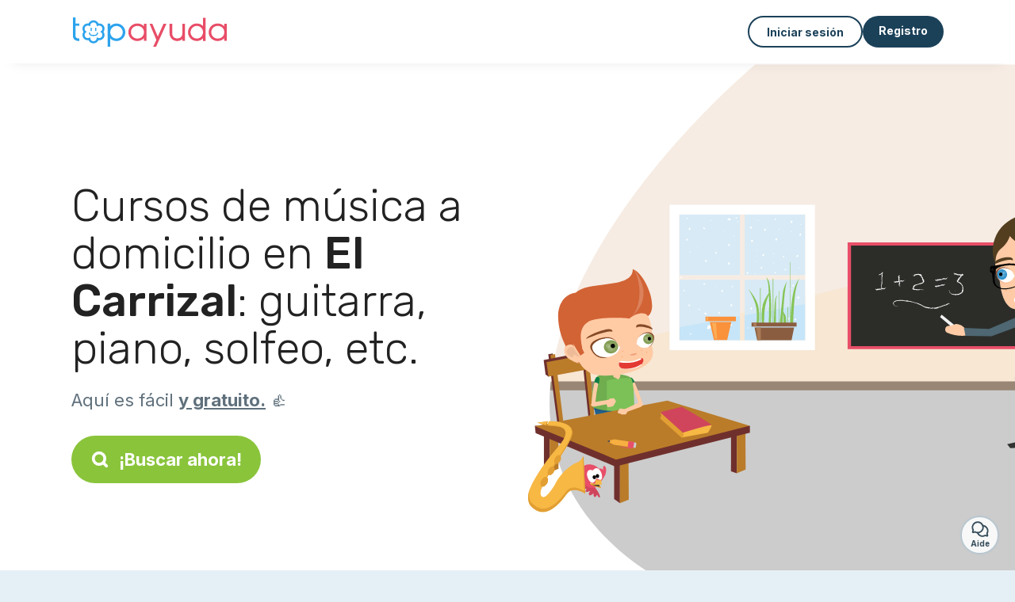

--- FILE ---
content_type: text/html; charset=utf-8
request_url: https://topayuda.es/candidatos/musica/el-carrizal-35240
body_size: 9874
content:
<!DOCTYPE html><html lang="es"><head><meta charset="utf-8" content="text/html" http-equiv="Content-Type" /><meta content="width=device-width, initial-scale=1.0, maximum-scale=1.0, minimal-ui" name="viewport" /><base href="https://topayuda.es/" /><meta content="es-es" http-equiv="content-language" /><title>Los mejores profesores de música en El Carrizal: guitarra, piano, canto, etc.</title><meta content="¿Vives en El Carrizal y quieres aprender algo de música o mejorar tu nivel? Ya sea para clases de solfeo, piano, flauta, canto o violín, ¡estos profesores de música te pueden ayudar!" name="description" /><meta content="el carrizal, 35240, piano, guitarra, profesor, música, solfeo" name="keywords" /><link href="https://fonts.gstatic.com" rel="preconnect" /><link href="https://www.google.com" rel="preconnect" /><link href="https://jnn-pa.googleapis.com" rel="preconnect" /><link href="https://widget.getgist.com" rel="preconnect" /><link href="https://cdn.getgist.com" rel="preconnect" /><link href="https://gist-widget.b-cdn.net" rel="preconnect" /><link href="https://topayuda.es/candidatos/musica/el-carrizal-35240" rel="canonical" /><script>window.currentLocale = 'es';
window.userLogged = 'false' === 'true';
window.isNounouTop = false;
window.uppy_locale = "es_ES";</script><script>// <!-- MANDATORY: BEGIN IAB STUB -->
!function(){var e=function(){var e,t="__tcfapiLocator",a=[],n=window;for(;n;){try{if(n.frames[t]){e=n;break}}catch(e){}if(n===window.top)break;n=n.parent}e||(!function e(){var a=n.document,r=!!n.frames[t];if(!r)if(a.body){var s=a.createElement("iframe");s.style.cssText="display:none",s.name=t,a.body.appendChild(s)}else setTimeout(e,5);return!r}(),n.__tcfapi=function(){for(var e,t=arguments.length,n=new Array(t),r=0;r<t;r++)n[r]=arguments[r];if(!n.length)return a;if("setGdprApplies"===n[0])n.length>3&&2===parseInt(n[1],10)&&"boolean"==typeof n[3]&&(e=n[3],"function"==typeof n[2]&&n[2]("set",!0));else if("ping"===n[0]){var s={gdprApplies:e,cmpLoaded:!1,cmpStatus:"stub"};"function"==typeof n[2]&&n[2](s)}else a.push(n)},n.addEventListener("message",(function(e){var t="string"==typeof e.data,a={};try{a=t?JSON.parse(e.data):e.data}catch(e){}var n=a.__tcfapiCall;n&&window.__tcfapi(n.command,n.version,(function(a,r){var s={__tcfapiReturn:{returnValue:a,success:r,callId:n.callId}};t&&(s=JSON.stringify(s)),e&&e.source&&e.source.postMessage&&e.source.postMessage(s,"*")}),n.parameter)}),!1))};"undefined"!=typeof module?module.exports=e:e()}();

// <!-- MANDATORY: END IAB STUB -->
// language problem should be fixed on 04/08/2025(bug on appconsent side, this date is the deploy date for the fix)
const configSFBXAppConsent = {
  appKey: "63ef0f87-f9cc-4eb2-820b-5a24ea7cd67c",
  language: "es",
}</script><script src="https://cdn.appconsent.io/tcf2-clear/current/core.bundle.js" defer="defer" async="async"></script><script>window.dataLayer = window.dataLayer || [];
if (typeof gtag === 'function') {
  window.isGtagInitBeforeAppConsent = true
} else {
  function gtag() {
    dataLayer.push(arguments);
  }
}

(window.adsbygoogle = window.adsbygoogle || []).pauseAdRequests = 1;</script><script>// remove old cookie consent if exists
if (document.cookie.indexOf('_cookie_consent') !== -1) {
  document.cookie = '_cookie_consent=; expires=Thu, 01 Jan 1970 00:00:00 GMT; path=/; domain=' + window.location.hostname;
}</script><script>(
    function(w,d,s,l,i){
      w[l]=w[l]||[];
      w[l].push({'gtm.start': new Date().getTime(),event:'gtm.js'});
      var f=d.getElementsByTagName(s)[0], j= d.createElement(s), dl = l != 'dataLayer' ? '&l=' + l : '';
      j.async= true; j.src= 'https://www.googletagmanager.com/gtm.js?id='+i+dl;
      f.parentNode.insertBefore(j,f);
    }
)(window,document,'script','dataLayer','GTM-TFKCKD2T');</script><script>window.brandCountry = "ES"
window.brandName = "topayuda"
window.locale = "es"</script><meta content="Los mejores profesores de música en El Carrizal: guitarra, piano, canto, etc." property="og:title" /><meta content="article" property="og:type" /><meta content="https://topayuda.es/candidatos/musica/el-carrizal-35240" property="og:url" /><meta content="https://topayuda.es/assets/marketplace/fbpost/fbpost-website-topayuda-winter-98d17b64753494179a58d3359c38407f4c09d91ceaab47b7f46b89a6402ac696.png" property="og:image" /><meta content="topayuda.es" property="og:site_name" /><meta content="¿Vives en El Carrizal y quieres aprender algo de música o mejorar tu nivel? Ya sea para clases de solfeo, piano, flauta, canto o violín, ¡estos profesores de música te pueden ayudar!" property="og:description" /><meta content="summary_large_image" name="twitter:card" /><meta content="@topayuda" name="twitter:site" /><meta content="Los mejores profesores de música en El Carrizal: guitarra, piano, canto, etc." name="twitter:title" /><meta content="¿Vives en El Carrizal y quieres aprender algo de música o mejorar tu nivel? Ya sea para clases de solfeo, piano, flauta, canto o violín, ¡estos profesores de música te pueden ayudar!" name="twitter:description" /><meta content="https://topayuda.es/assets/marketplace/fbpost/fbpost-website-topayuda-winter-98d17b64753494179a58d3359c38407f4c09d91ceaab47b7f46b89a6402ac696.png" name="twitter:image:src" /><meta content="nositelinkssearchbox" name="google" /><meta content="#FFF" name="theme-color" /><meta content="yes" name="mobile-web-app-capable" /><meta content="Topayuda" name="apple-mobile-web-app-title" /><meta content="yes" name="apple-mobile-web-app-capable" /><meta content="default" name="apple-mobile-web-app-status-bar-style" /><meta content="#2DA3ED" name="msapplication-navbutton-color" /><meta content="#2DA3ED" name="msapplication-TileColor" /><meta content="mstile-150x150.png" name="msapplication-TileImage" /><meta content="browserconfig.xml" name="msapplication-config" /><meta content="Topayuda" name="application-name" /><meta content="Topayuda ¡te facilita la vida!" name="msapplication-tooltip" /><meta content="/app" name="msapplication-starturl" /><meta content="no" name="msapplication-tap-highlight" /><meta content="yes" name="full-screen" /><meta content="application" name="browsermode" /><meta content="enable/disable" name="nightmode" /><meta content="fitscreen/standard" name="layoutmode" /><meta content="force" name="imagemode" /><meta content="portrait" name="screen-orientation" /><link href="/favicon-16x16.png" rel="icon" sizes="16x16" type="image/png" /><link href="/favicon-32x32.png" rel="icon" sizes="32x32" type="image/png" /><link href="/favicon-48x48.png" rel="icon" sizes="48x48" type="image/png" /><link href="/favicon-96x96.png" rel="icon" sizes="96x96" type="image/png" /><link color="#2DA3ED" href="/safari-pinned-tab.svg" rel="mask-icon" /><link href="/apple-touch-icon.png" rel="apple-touch-icon" sizes="180x180" /><link href="/icon-192x192.png" rel="icon" sizes="192x192" type="image/png" /><link href="/favicon.svg" rel="icon" type="image/svg+xml" /><link href="/favicon.ico" rel="icon" type="image/x-icon" /><link crossorigin="use-credentials" href="/manifest.v3.json" rel="manifest" /><link as="style" href="https://fonts.googleapis.com/css2?family=Inter:wght@400;500;700&amp;&amp;family=Rubik:wght@300;500&amp;display=swap" onload="this.onload=null;this.rel=&#39;stylesheet&#39;" rel="preload" /><noscript><link href="https://fonts.googleapis.com/css2?family=Inter:wght@400;500;700&amp;&amp;family=Rubik:wght@300;500&amp;display=swap" rel="stylesheet" /></noscript><meta content="false" name="turbo-prefetch" /><script src="/packs/js/runtime-32658b3be597bd1209c8.js" data-turbo-track="reload"></script>
<script src="/packs/js/1230-f920127143c94eee9695.js" data-turbo-track="reload"></script>
<script src="/packs/js/2232-f0141f98f16d59eac5c4.js" data-turbo-track="reload"></script>
<script src="/packs/js/3927-2e1aaae5e8b76646c2f8.js" data-turbo-track="reload"></script>
<script src="/packs/js/2492-c17bbe2033d5aa41e589.js" data-turbo-track="reload"></script>
<script src="/packs/js/8972-c3487357af140980d87b.js" data-turbo-track="reload"></script>
<script src="/packs/js/3368-834cc65b76c374b555a1.js" data-turbo-track="reload"></script>
<script src="/packs/js/9009-9373dde4a1446a2565a3.js" data-turbo-track="reload"></script>
<script src="/packs/js/5130-93b7ddb5e0c18ae92fdb.js" data-turbo-track="reload"></script>
<script src="/packs/js/application-c44bbec5ab1447e407ad.js" data-turbo-track="reload"></script><link rel="stylesheet" href="/assets/application-bb5a34720f2d1b6716034f800ab599c04c79970a0269e991bed299e6e9ba0950.css" media="all" data-turbo-track="reload" defer="defer" /><script src="/assets/application-eab9672bf823728097cddeaceb4e0010718533326ec17730430630e8566e02f3.js" data-turbo-track="reload"></script><meta name="csrf-param" content="authenticity_token" />
<meta name="csrf-token" content="ChGDLdbHQZzlWxj-Qy3XayBnMlZkeHM8H-GYr48ZP-L3lUKX-H-QksS4Y25JinZJn7met9TN2AJq9b_AYAaPxA" /></head><body class="visitor marketplace-directory" itemscope="" itemtype="http://schema.org/SoftwareApplication"><meta content="Topayuda" itemprop="name" /><meta content="https://topayuda.es" itemprop="url" /><meta content="Web, Android, IOS" itemprop="operatingSystem" /><meta content="UtilitiesApplication" itemprop="applicationCategory" /><meta content="https://topayuda.es/app/install" itemprop="installUrl" /><span itemprop="aggregateRating" itemscope="" itemtype="http://schema.org/AggregateRating"><meta content="4.8" itemprop="ratingValue" /><meta content="480" itemprop="ratingCount" /><meta content="5" itemprop="bestRating" /><meta content="1" itemprop="worstRating" /></span>  <!-- Google Tag Manager (noscript) -->
  <noscript>
    <iframe src="https://www.googletagmanager.com/ns.html?id=GTM-TFKCKD2T" height="0" width="0" style="display:none;visibility:hidden"></iframe>
  </noscript>
  <!-- End Google Tag Manager (noscript) -->
<style>:root {
    --universe-color: #EA93A3;
}</style><div class="page--visitor-menu" id="page"><main role="main"><noscript><div id="javascript-disabled"><p class="small">Javascript está desactivado en tu ordenador, Topayuda no funcionará correctamente. Sigue estas instrucciones para solucionar el problema:</p><p class="text-center small"><a class="btn btn--primary" target="_blank" href="http://www.enable-javascript.com/fr/">Guía para activar Javascript</a></p><p class="small">Si no puedes resolver el problema, envíanos un correo electrónico a ines@topayuda.es:)</p></div></noscript><div id="css-disabled"><p class="small">La configuración gráfica del sitio no se ha cargado correctamente en tu dispositivo (problema CSS). Topayuda no funcionará correctamente.</p><p class="small">Por favor, contáctanos por correo electrónico a ines@topayuda.es o &lt;a class=&quot;ask-support-action dotted&quot; href=&quot;#&quot;&gt;a través del chat del sitio&lt;/a&gt; para informarnos de este problema.</p></div><div class="visitor-top-menu"><div class="visitor-top-menu__content container-xl"><a data-turbo="false" class="logo" aria-label="Volver a la página de inicio" href="/"><img alt="Logo Topayuda original" src="/assets/brands/logos-original/topayuda-9a647afb9049ab005915ebdeadbbd422e5565ef82f8d95eaa8ff80a685dd6c77.svg" /></a><div class="computer-only"></div><a class="btn-menu display-content" data-title="" data-body="<div class=&quot;more-menu-popover mb-5&quot;><a class=&quot;item&quot; href=&quot;/accounts/sign_in&quot;><svg  class='icon icon_log_in icon--24 ' ><use href='/assets/icons/24/log_in-5ed914cf04962ace565b5feacb230039447ac763a26ed8bbb1413d895d735224.svg#icon_log_in'></svg><span>Iniciar sesión</span></a><a class=&quot;item pre-registration remote_modal_link&quot; data-turbo-frame=&quot;remote_modal&quot; data-turbo=&quot;true&quot; rel=&quot;nofollow&quot; href=&quot;/signup_flow&quot;><svg  class='icon icon_signpost icon--24 ' ><use href='/assets/icons/24/signpost-0d067be97f454577a0f0629f3415f311d429ae373d13ae9e7c5b671096459b98.svg#icon_signpost'></svg><span>Registro gratuito</span></a></div><p class=&quot;text-center&quot;><img width=&quot;120&quot; src=&quot;/assets/illustrations/girl-success-3b5c1d891457cf1a639e8446f7193288c1810267406ee4126c24dcdcff962d51.svg&quot; /></p>" data-container="false" data-position-canvas="auto" data-position-popup="auto" data-mobile-display="popover" data-computer-display="popover" href="javascript:;"><svg  class='icon icon_menu icon--16 ' ><use href='/assets/icons/16/menu-ed0cad8a519aacef194bf3ee29ed0a85c795116953944e629c9af0c34a9a17d3.svg#icon_menu'></svg> Menú</a><a class="btn btn--secondary ms-auto" href="/accounts/sign_in">Iniciar sesión</a><a class="btn btn--primary pre-registration remote_modal_link" data-turbo-frame="remote_modal" data-turbo="true" rel="nofollow" href="/signup_flow?init_signup%5Baction%5D=city_or_department&amp;init_signup%5Bcategory%5D=teach&amp;init_signup%5Bcontroller%5D=marketplace%2Fdirectory&amp;init_signup%5Bid%5D=el-carrizal-35240&amp;init_signup%5Broute_locale%5D=&amp;init_signup%5Bsub_category%5D=teach_service_music&amp;init_signup%5Buniverse%5D=child_marketplace">Registro</a></div></div><script>document.addEventListener('click', function (event) {
  if (event.target.matches('.pre-registration')) {
    Tracking.trackGA('preRegistrationFormView', {'connectedUser': "false"});
  }
});</script><span itemprop="location" itemscope="" itemtype="http://schema.org/Place"><meta content="profesor de música el carrizal " itemprop="name" /><span itemprop="geo" itemscope="" itemtype="http://schema.org/GeoCoordinates"><meta content="27.9209" itemprop="latitude" /><meta content="-15.4406" itemprop="longitude" /></span><span itemprop="address" itemscope="" itemtype="http://schema.org/PostalAddress"><meta content="ES" itemprop="addressCountry" /><meta content="El Carrizal" itemprop="addressLocality" /><meta content="35240" itemprop="postalCode" /></span></span><div class="visitor-topsection homepage-marketplace__search" data-action="marketplace--search-category:transitionCategory@window-&gt;marketplace--category#updateCategory" data-controller="marketplace--category"><div class="visitor-topsection__container"><div class="visitor-topsection__background d-none d-lg-block" style="background-image: url(/assets/homepage/backgrounds/marketplace/teach-winter-951e2ed3af0904b77ab9d2586212e138bcd9d90bcf5258e8d35492b4328a3359.svg)"></div><div class="visitor-topsection__background d-lg-none" style="background-image: url(/assets/homepage/backgrounds/marketplace/teach-winter-mob-eff57e70556b86d87449890b57f467ce4e766978fb81ce45df4a80b49ee437f6.svg)"><div class="visitor-topsection__background-effect"></div></div><div class="container-xl visitor-topsection__content"><div class="row"><div class="col-12 col-lg-6"><div class="visitor-topsection__categories"><h1 class="visitor-topsection__title">Cursos de música a domicilio en <span>El Carrizal</span>: guitarra, piano, solfeo, etc.</h1><div class="visitor-topsection__promess">Aquí es fácil <span>y gratuito.</span>&nbsp;👍</div><a id="main-cta" class="btn btn--primary btn--validation btn--huge btn--left-icon remote_modal_link" data-turbo-frame="remote_modal" data-turbo="true" data-turbo-disable-with="<span class='spinner-border spinner-border-sm' role='status'></span>&nbsp;&nbsp;En curso…" rel="nofollow" href="/signup_flow"><svg  class='icon icon_search icon--12 ' ><use href='/assets/icons/12/search-7630cb76abbf9de71892bb73fe015e7e86d6c693bc50f0b8ca8fd500b53ee6ea.svg#icon_search'></svg> ¡Buscar ahora!</a></div></div></div></div></div></div><div class="visitor-marketplace-advantage"><div class="container-xl"><div class="row d-flex justify-content-center mobile-none"><div class="col-lg-3 col-md-4 d-flex justify-content-center flex-column gap-3 align-items-center"><img loading="defer" alt="illustation Eficacia" src="/assets/homepage/illustration-marketplace-top-ae2f31c49a5cadaf71e041f9a8e88451df44d61e6e5669c183f93b8d033712ec.svg" /><h2 class="m-0 text-center">Eficacia</h2><div class="text-center">Cada día cientos de nuevos anuncios.</div></div><div class="col-lg-3 col-md-4 d-flex justify-content-center flex-column gap-3 align-items-center"><img loading="defer" alt="illustation Confianza" src="/assets/homepage/illustration-marketplace-trust-43b1499e9704baa46c94d9a97e4f10dfbd8ea9cfe6f20039de14d9181012804f.svg" /><h2 class="m-0 text-center">Confianza</h2><div class="text-center">Comprobaciones, opiniones, referencias: encuentra a tu niñera con total tranquilidad.</div></div><div class="col-lg-3 col-md-4 d-flex justify-content-center flex-column gap-3 align-items-center"><img loading="defer" alt="illustation ... ¡y es gratuito!" src="/assets/homepage/illustration-marketplace-free-1ca918face17b147b47ae3a35169a0162a82342055ad44e3d5db3b6a4896ba31.svg" /><h2 class="m-0 text-center">... ¡y es gratuito!</h2><div class="text-center">¿Ponerse en contacto de manera gratuita? Aquí es posible:-)</div></div></div><div class="mobile-only visitor-marketplace-advantage__mobile-container"><div class="segment not-full-width"><div class="visitor-marketplace-advantage__mobile"><img loading="defer" alt="illustation Eficacia" src="/assets/homepage/illustration-marketplace-free-1ca918face17b147b47ae3a35169a0162a82342055ad44e3d5db3b6a4896ba31.svg" /><h2 class="m-0">¡Gratis!</h2><div class="text-center">¿Ponerse en contacto de manera gratuita? Aquí es posible:-)</div></div></div><div class="segment not-full-width"><div class="visitor-marketplace-advantage__mobile"><img loading="defer" alt="illustation Confianza" src="/assets/homepage/illustration-marketplace-top-ae2f31c49a5cadaf71e041f9a8e88451df44d61e6e5669c183f93b8d033712ec.svg" /><h2 class="m-0">Eficacia</h2><div class="text-center">Cada día cientos de nuevos anuncios.</div></div></div><div class="segment not-full-width"><div class="visitor-marketplace-advantage__mobile"><img loading="defer" alt="illustation ... ¡y es gratuito!" src="/assets/homepage/illustration-marketplace-trust-43b1499e9704baa46c94d9a97e4f10dfbd8ea9cfe6f20039de14d9181012804f.svg" /><h2 class="m-0">Confianza</h2><div class="text-center">Comprobaciones, opiniones, referencias: encuentra a tu niñera con total tranquilidad.</div></div></div></div></div></div><div class="container mt-5 pt-5"><div class="row"><div class="col"><div class="breadcrumb" itemscope="" itemtype="https://schema.org/BreadcrumbList"><div itemprop="itemListElement" itemscope="" itemtype="https://schema.org/ListItem"><meta content="1" itemprop="position" /><a itemprop="item" href="/candidatos/musica"><span itemprop="name">Profesor de música</span></a></div> › <div itemprop="itemListElement" itemscope="" itemtype="https://schema.org/ListItem"><meta content="2" itemprop="position" /><a itemprop="item" href="/candidatos/musica/las-palmas"><span itemprop="name">Las Palmas</span></a></div> › <div itemprop="itemListElement" itemscope="" itemtype="https://schema.org/ListItem"><meta content="3" itemprop="position" /><span itemprop="name">El Carrizal</span></div></div></div></div><div class="row"><div class="col-md-8 order-md-2"><div class="directory__list"><div class="directory__proximity-ads mt-4"><h2>Hay pocos anuncios activos en El Carrizal. Aquí tienes los que están disponibles cerca.</h2><article class="directory__item"><figure class="avatar"><img class="thumb-image account-image account-4416454" loading="lazy" alt="avatar thumb" onerror="this.onerror=null;this.src=&#39;/assets/avatars/default-avatar-woman-bb921ef1295418c614df7a5d5b33abe372a434dfe4dc770fbead5f36e3639c26.svg&#39;;" src="https://storage.uk.cloud.ovh.net:443/v1/AUTH_fa9d327c33094392a5355e4877298168/topassmat-prod/uploads/avatars/2020/6/1634200/thumb_9202fa7f77.webp" /></figure><main itemscope="true" itemtype="https://schema.org/ChildCare"><meta content="Laura, profesor particular de música en Tejeda " itemprop="name" /><meta content="Tejeda" itemprop="address" /><h2><a itemprop="url" target="_blank" data-controller="tracking" data-tracking-event-name-value="serviceListSeoClick" data-action="click-&gt;tracking#trackGA" href="https://topayuda.es/profesor-particular-musica-tejeda-35360">Laura, profesor particular de música en Tejeda </a></h2><p>¡Hola, buenas tardes!

Mi nombre es Laura. 
Sobre mi recorrido profesional, brevemente comentaré que me diplomé en Educación Social y licencié en psicopedagogía, y posteriormente me especialicé en el máster de Mediación Familiar y Sociocomunitaria y en el Máster de Formación del Profesorado por la Universidad de Las Palmas de Gran Canaria. Recientemente acredité QTS en Inglaterra (Quialified Teacher Status), concretamente en Bristol, donde llevo residiendo y trabajando en tres centros infa...</p></main></article><article class="directory__item"><figure class="avatar"><img class="thumb-image account-image account-8626496" loading="lazy" alt="avatar thumb" onerror="this.onerror=null;this.src=&#39;/assets/avatars/default-avatar-woman-bb921ef1295418c614df7a5d5b33abe372a434dfe4dc770fbead5f36e3639c26.svg&#39;;" src="https://storage.uk.cloud.ovh.net:443/v1/AUTH_fa9d327c33094392a5355e4877298168/topassmat-prod/uploads/avatars/2024/12/4016888/thumb_a8d3cfc2b3.webp" /></figure><main itemscope="true" itemtype="https://schema.org/ChildCare"><meta content="Sara, clases de música en La palmas de gran canarias " itemprop="name" /><meta content="La Palmas De Gran Canarias" itemprop="address" /><h2><a itemprop="url" target="_blank" data-controller="tracking" data-tracking-event-name-value="serviceListSeoClick" data-action="click-&gt;tracking#trackGA" href="https://topayuda.es/clases-musica-la-palmas-gran-canarias-35014">Sara, clases de música en La palmas de gran canarias </a></h2><p>¡Hola! Me llamo Sara.
Actualmente estoy finalizando mis estudios de Pedagogía musical en el Conservatorio Superior de Música de Canarias. Además, trabajó como docente y jefa de estudios en la escuela de música de Firgas con niños/as de edades entre 4 y 12 años. Cuento con experiencia en diferentes ámbitos, edades y necesidades especiales como autismo o TDAH.

Dispongo de un buen expediente académico, título de bachillerato de artes escénicas y de Enseñanzas Profesionales de Música (clarinete)...</p></main></article><article class="directory__item"><figure class="avatar"><img class="thumb-image account-image account-9221572" loading="lazy" alt="avatar thumb" onerror="this.onerror=null;this.src=&#39;/assets/avatars/default-avatar-woman-bb921ef1295418c614df7a5d5b33abe372a434dfe4dc770fbead5f36e3639c26.svg&#39;;" src="https://storage.uk.cloud.ovh.net:443/v1/AUTH_fa9d327c33094392a5355e4877298168/topassmat-prod/uploads/avatars/2025/8/4694512/thumb_6bcb148ad4.webp" /></figure><main itemscope="true" itemtype="https://schema.org/ChildCare"><meta content="Alexandra, profesor particular de música en La palmas de gran canarias " itemprop="name" /><meta content="La Palmas De Gran Canarias" itemprop="address" /><h2><a itemprop="url" target="_blank" data-controller="tracking" data-tracking-event-name-value="serviceListSeoClick" data-action="click-&gt;tracking#trackGA" href="https://topayuda.es/profesor-particular-musica-la-palmas-gran-canarias-35005">Alexandra, profesor particular de música en La palmas de gran canarias </a></h2><p>Estudié canto en la Escuela Superior de Canto de Madrid y Musicología en la Universidad Autónoma de Madrid. 

Mis clases están adaptadas al nivel del alumno, se dividen en dos partes, técnica y repertorio. Dependiendo del repertorio o las canciones que quieras trabajar realizaremos unos ejercicios u otros. 
Se llevan a cabo en casa del alumno. 
Si quieres más información no dudes en escribirme :) </p></main></article><article class="directory__item"><figure class="avatar"><img class="thumb-image account-image account-4319092" loading="lazy" alt="avatar thumb" onerror="this.onerror=null;this.src=&#39;/assets/avatars/default-avatar-woman-bb921ef1295418c614df7a5d5b33abe372a434dfe4dc770fbead5f36e3639c26.svg&#39;;" src="https://storage.uk.cloud.ovh.net:443/v1/AUTH_fa9d327c33094392a5355e4877298168/topassmat-prod/uploads/avatars/2022/11/1685211/thumb_cb72086336.webp" /></figure><main itemscope="true" itemtype="https://schema.org/ChildCare"><meta content="Marina, profesor particular de música : Canarias" itemprop="name" /><meta content="Canarias" itemprop="address" /><h2><a itemprop="url" target="_blank" data-controller="tracking" data-tracking-event-name-value="serviceListSeoClick" data-action="click-&gt;tracking#trackGA" href="https://topayuda.es/profesor-particular-musica-canarias">Marina, profesor particular de música : Canarias</a></h2><p>¡Hola! Me llamo Marina, tengo 28 años y soy cantante de ópera profesional (soprano lírico-ligera), con una amplia formación también en canto moderno.

Tengo experiencia de 8 años ofreciendo clases particulares de canto, tanto para niños, como para adolescentes y adultos de cualquier edad. Actualmente, imparto las clases en mi domicilio de Las Palmas de Gran Canaria (zona Mercado del Puerto), y de forma online.

En mis clases de canto de 1h de duración, impartidas en español, inglés o alem...</p></main></article></div></div></div><div class="col-md-4 order-md-1"><div class="directory__side-column"><h2 class="mt-4">Las Palmas, las principales ciudades</h2><div class="d-flex flex-column gap-1"><h3 class="font--small"><a href="https://topayuda.es/candidatos/musica/telde-35200">Profesor de música Telde</a></h3><h3 class="font--small"><a href="https://topayuda.es/candidatos/musica/arrecife-35500">Profesor de música Arrecife</a></h3><h3 class="font--small"><a href="https://topayuda.es/candidatos/musica/arucas-35400">Profesor de música Arucas</a></h3><h3 class="font--small"><a href="https://topayuda.es/candidatos/musica/puerto-del-rosario-35600">Profesor de música Puerto Del Rosario</a></h3><h3 class="font--small"><a href="https://topayuda.es/candidatos/musica/maspalomas-35100">Profesor de música Maspalomas</a></h3></div><div class="mt-3 mb-3"></div><h2 class="mt-4">Otras publicaciones</h2><div class="d-flex flex-column gap-1"><h3 class="font--small"><a href="https://topayuda.es/candidatos/clase-particular/el-carrizal-35240">Profesor particular El Carrizal</a></h3><h3 class="font--small"><a href="https://topayuda.es/candidatos/idioma/el-carrizal-35240">Profesor de idiomas El Carrizal</a></h3><h3 class="font--small"><a href="https://topayuda.es/candidatos/musica/el-carrizal-35240">Profesor de música El Carrizal</a></h3><h3 class="font--small"><a href="https://topayuda.es/candidatos/curso/el-carrizal-35240">Clase particular El Carrizal</a></h3></div><h2 class="mt-4">Alrededor de El Carrizal</h2><div class="d-flex flex-column gap-1"><h3 class="font--small"><a href="https://topayuda.es/candidatos/musica/el-carrion-35250">Profesor de música El Carrion</a></h3><h3 class="font--small"><a href="https://topayuda.es/candidatos/musica/la-mejiass-35250">Profesor de música La Mejiass</a></h3><h3 class="font--small"><a href="https://topayuda.es/candidatos/musica/ingenio-35250">Profesor de música Ingenio</a></h3><h3 class="font--small"><a href="https://topayuda.es/candidatos/musica/lomo-del-hospital-35250">Profesor de música Lomo Del Hospital</a></h3><h3 class="font--small"><a href="https://topayuda.es/candidatos/musica/el-sequero-35250">Profesor de música El Sequero</a></h3></div><div class="mt-3 mb-3"></div></div></div></div></div><script>Tracking.trackGA(
    'landingCityView',
    {
      'pageType': 'landing_city',
      'category': "teach",
      'subcategory': "teach_service_music",
      'connectedUser': "false",
    }
);</script><footer><div class="footer__top"><svg preserveAspectRatio="none" role="img" viewBox="0 0 1200 40"><path d="M 1200 0 C 600 0 600 40 0 40 L 1200 40"></path></svg></div><div class="footer__content"><div class="container-xl align-items-center"><div class="logo-content"><a href="/"><img alt="Logo Topayuda original" src="/assets/brands/logos-original/topayuda-9a647afb9049ab005915ebdeadbbd422e5565ef82f8d95eaa8ff80a685dd6c77.svg" /></a></div><div class="links"><div class="item"><span class="link obf-link" data-url="/terms-of-use" data-controller="clickable" data-action="click-&gt;clickable#navigate" data-turbo-frame="_top" data-turbo-method="get" style="cursor: pointer;">Términos y condiciones</span></div><div class="item"><span class="link obf-link" data-url="/privacy-policy" data-controller="clickable" data-action="click-&gt;clickable#navigate" data-turbo-frame="_top" data-turbo-method="get" style="cursor: pointer;">Privacidad</span></div><div class="item"><span class="link obf-link" data-url="/legal-information" data-controller="clickable" data-action="click-&gt;clickable#navigate" data-turbo-frame="_top" data-turbo-method="get" style="cursor: pointer;">Condiciones legales</span></div><div class="item"><span class="link obf-link" data-controller="cookie-management">Gestión de cookies</span></div></div><div id="rating"><a class="main-link" aria-label="notas" href="https://topayuda.es/opiniones"></a><div class="content"><div class="notes"><svg  class='icon icon_star icon--16 ' ><use href='/assets/icons/16/star-e8f25c9d7974f62b9a930ddc8db5f4e4b41a5e13714d13a1fdc1ebf2d6174c5a.svg#icon_star'></svg><span class="average">4,8/5</span><span class="reviews-counter"> 480 <span>notas</span></span></div></div></div></div></div><div class="footer__copyright"><span class="footer__copyright-text">© Topayuda 2024/2029. Todos los derechos reservados</span></div></footer></main></div><div class="ask-support-action bubble-fixed" id="support-launcher"><svg  class='icon icon_chat_outline icon--24 ' ><use href='/assets/icons/24/chat_outline-dbc3244367324a0663cd91f336ceee20b9c5bd797ceb8d45823a692545ba5cb1.svg#icon_chat_outline'></svg><div class="bubble-fixed__title">Aide</div><div class="gist-unread-indicator bubble-fixed__badge"><span class="counter"></span></div></div><div aria-labelledby="modal_support_action_label" class="modal  fade" data-action="turbo:before-render@document->modal#hideBeforeRender" data-controller="modal" data-modal-close-other-modals-value="0" data-modal-on-close-value="" data-modal-show-on-display-value="0" id="modal_support_action" tabindex="-1"><div class="modal-dialog modal-fullscreen-md-down"><div class="modal-content modal__content "><div class="modal-header modal__header"><div class="modal-title" id="modal_support_action_label">¿Necesitas ayuda?</div><div aria-label="Close" class="modal__close" data-bs-dismiss="modal" type="button"><svg  class='icon icon_close icon--16 ' ><use href='/assets/icons/12/close-cd24ebf8836814003893ed26dd44115c3bcd880494159342ebbf38e95c6c1560.svg#icon_close'></svg></div></div><div class="modal-body remote_modal_body" id="modal_support_action_body"><div class="container-lg"><h4>Contactar Soporte</h4><p>Puede contactarnos enviándonos un correo electrónico a la dirección <b>ines@topayuda.es</b>📨</p><p class="text-center mt-5"><a class="btn btn--primary btn--left-icon" target="_blank" href="mailto:ines@topayuda.es"><svg  class='icon icon_email icon--12 ' ><use href='/assets/icons/12/email-72d84f1585bf26d46cec00f0dad761c8ea7e86c80b71cede1fa13f6e717df4bc.svg#icon_email'></svg>ines@topayuda.es</a></p></div></div><div aria-label="Close" class="modal__actions-close" data-bs-dismiss="modal"><span>Cerrar</span></div></div></div></div><div aria-labelledby="" class="offcanvas offcanvas-bottom" id="display-content-offcanvas-bottom" tabindex="-1"><div class="offcanvas-header"><div class="offcanvas__slider"><span class="slider-btn"></span></div><div class="offcanvas-title"></div></div><div class="offcanvas-body small"></div></div><div aria-labelledby="" class="offcanvas offcanvas-end" id="display-content-offcanvas-end" tabindex="-1"><div class="offcanvas-header"><svg  class='icon icon_close icon--12 offcanvas-close' ><use href='/assets/icons/12/close-cd24ebf8836814003893ed26dd44115c3bcd880494159342ebbf38e95c6c1560.svg#icon_close'></svg><div class="offcanvas-title"></div></div><div class="offcanvas-body small"></div></div><div id="modal-list"><turbo-frame id="remote_modal" target="_top"></turbo-frame><turbo-frame id="remote_modal_2" target="_top"></turbo-frame></div></body></html>